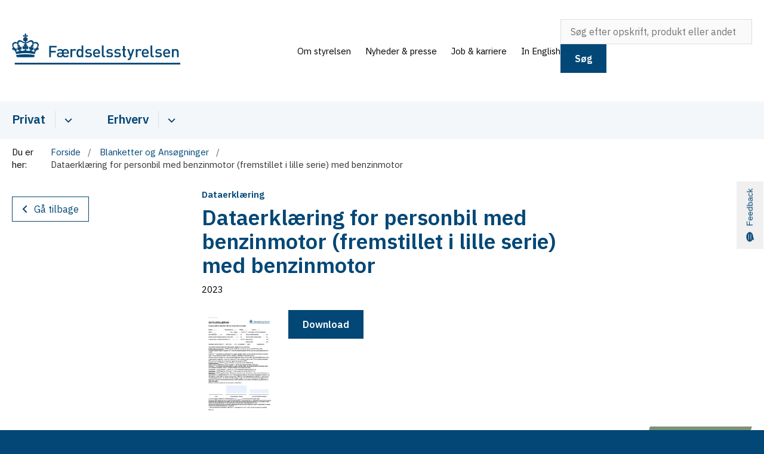

--- FILE ---
content_type: text/html; charset=utf-8
request_url: https://www.fstyr.dk/blanketter-og-ansoegninger/dataerklaering-for-personbil-med-benzinmotor-fremstillet-i-lille-serie-med-benzinmotor
body_size: 6146
content:

<!DOCTYPE html>
<html lang="da">
<head id="Head1"><title>
Dataerklæring for personbil med benzinmotor (fremstillet i lille serie) med benzinmotor
</title><meta charset="utf-8" /><meta name="viewport" content="width=device-width, initial-scale=1.0" /><meta http-equiv="X-UA-Compatible" content="IE=edge" /><meta name="documentReference" content="17421">
<meta property="og:title" content="Dataerklæring for personbil med benzinmotor (fremstillet i lille serie) med benzinmotor">
<meta property="twitter:title" content="Dataerklæring for personbil med benzinmotor (fremstillet i lille serie) med benzinmotor">
<meta property="og:image" content="https://www.fstyr.dk/Media/638342931819840063/Dataerkl%C3%A6ring%20for%20personbil%20fremstillet%20i%20lille%20serie%20med%20benzinmotor.jpeg?width=1200&height=630&format=jpeg&mode=crop">
<meta property="og:image:width" content="1200">
<meta property="og:image:height" content="630">
<meta property="twitter:image" content="https://www.fstyr.dk/Media/638342931819840063/Dataerkl%C3%A6ring%20for%20personbil%20fremstillet%20i%20lille%20serie%20med%20benzinmotor.jpeg?width=1200&height=630&format=jpeg&mode=crop">
<meta property="og:url" content="https://www.fstyr.dk/blanketter-og-ansoegninger/dataerklaering-for-personbil-med-benzinmotor-fremstillet-i-lille-serie-med-benzinmotor">
<meta property="twitter:card" content="summary">
<link href="/Assets/GoBasic/Plugins/Release/h01.gobasic.plugins.css?t=211120251105" rel="stylesheet">
<link href="/Themes/FSTYR/Release/h03.theme.min.css?t=211120251105" rel="stylesheet">
<script type="text/javascript" src="/Assets/GoBasic/Plugins/Release/h01.gobasic.plugins.min.js?t=211120251105"></script>
<style type="text/css">.logo img{ max-width: 282px;}@media (max-width: 1023px){.logo img{ max-width: 240px;}}</style><script async src="https://siteimproveanalytics.com/js/siteanalyze_6146215.js"></script>
<script id="CookieConsent" src="https://policy.app.cookieinformation.com/uc.js"
    data-culture="DA" data-gcm-version="2.0" type="text/javascript"></script>
<link rel="stylesheet" type="text/css" href="https://customer.cludo.com/templates/3391/14485/dist/styles/cludo-search-results.css"><link rel="shortcut icon" href="/Media/638052163806056391/F%c3%a6rdselsstyrelsen_Logo__favicon.png" /><link rel="icon" sizes="32x32" type="image/png" href="/Media/638052163806056391/F%c3%a6rdselsstyrelsen_Logo__favicon.png?width=32&amp;height=32" /><link rel="icon" sizes="16x16" type="image/png" href="/Media/638052163806056391/F%c3%a6rdselsstyrelsen_Logo__favicon.png?width=16&amp;height=16" /><link rel="icon" sizes="128x128" type="image/png" href="/Media/638052163806056391/F%c3%a6rdselsstyrelsen_Logo__favicon.png?width=128&amp;height=128" /><link rel="icon" sizes="196x196" type="image/png" href="/Media/638052163806056391/F%c3%a6rdselsstyrelsen_Logo__favicon.png?width=196&amp;height=196" /><link rel="apple-touch-icon" sizes="180x180" href="/Media/638052163806056391/F%c3%a6rdselsstyrelsen_Logo__favicon.png?width=180&amp;height=180" /><link rel="apple-touch-icon" sizes="152x152" href="/Media/638052163806056391/F%c3%a6rdselsstyrelsen_Logo__favicon.png?width=152&amp;height=152" /><link rel="apple-touch-icon" sizes="167x167" href="/Media/638052163806056391/F%c3%a6rdselsstyrelsen_Logo__favicon.png?width=167&amp;height=167" /><link rel="canonical" href="https://www.fstyr.dk/blanketter-og-ansoegninger/dataerklaering-for-personbil-med-benzinmotor-fremstillet-i-lille-serie-med-benzinmotor" />
    <script >
        var application = {};
        application.script = {
            scripts: [],
            register: function (name, config, id) {
                this.scripts.push({
                    name: name,
                    scope: {
                        config: config,
                        element: $('#' + id)
                    }
                });
            }
        }
    </script>
</head>
<body id="body" class="publication-page">
    <form method="post" action="./dataerklaering-for-personbil-med-benzinmotor-fremstillet-i-lille-serie-med-benzinmotor" id="form1">
<div class="aspNetHidden">
<input type="hidden" name="__VIEWSTATE" id="__VIEWSTATE" value="ehJ+8wdLJ48jvwPtY2nXhWQpdBbgh4SanrtV7PAu6pJzoCfFLik7z485eRxPcnm+mMRzU8t+M9z7ezBjGBcr3Q==" />
</div>

<div class="aspNetHidden">

	<input type="hidden" name="__VIEWSTATEGENERATOR" id="__VIEWSTATEGENERATOR" value="9D456832" />
</div>

        <input type="hidden" value=""
            name="devicePixelRatio" id="devicePixelRatio" />
        <script >
            $(document).ready(function () {
                $("#devicePixelRatio").val(window.devicePixelRatio);
            });
        </script>
        <div id="wrapper" class="wrapper">
	
        

        <header class="header">
            <a id="skip" href="#content-main">Spring hovednavigationen over</a>
            
            <div class="header-container">
                
                <div class="logo">
                    <div>
                        <a aria-label="Gå til forsiden af Færdselsstyrelsen.dk" href="/"><img src="/Media/638043633414988744/fs-logo.png" data-decorative="true" alt="" /></a>
                    </div>
                </div>
                
                        <div class="services">
<div class="service-menu">

                    
                        <nav id="services_ctl01_serviceMenu_ctrl" aria-label="Service Menu" class="service">
<div>
<ul>
<li class="service-link collapsed"><a href="/om-styrelsen" data-id="7775"><span>Om styrelsen</span></a><a tabindex="0" role="button" aria-label="Vis underpunkter" class="toggler"></a></li><li class="service-link collapsed"><a href="/nyheder-and-presse" data-id="16486"><span>Nyheder &amp; presse</span></a><a tabindex="0" role="button" aria-label="Vis underpunkter" class="toggler"></a></li><li class="service-link"><a href="/job-and-karriere" data-id="7777"><span>Job &amp; karriere</span></a></li><li class="service-link collapsed"><a href="https://www.danishroadtrafficauthority.dk/" data-id="7586"><span>In English</span></a><a tabindex="0" role="button" aria-label="Vis underpunkter" class="toggler"></a></li>
</ul>
</div>
</nav>
                        
                        <nav aria-label="Mobil Menu" class="mobile tree-nav">
<div class="nav-toggle">
<a href="#mobile-menu" aria-expanded="false" aria-label="Åben hovednavigationen" class="dropdown-toggle no-smoothscroll"><span aria-hidden="true" class="title">menu</span><span class="button"></span></a>
</div><div id="mobile-menu" class="dropdown">
<ul>
<li class="collapsed"><a href="/nyheder-and-presse" data-id="16486"><span>Nyheder &amp; presse</span></a><a tabindex="0" role="button" aria-label="Vis underpunkter" class="toggler"></a></li><li class="collapsed"><a href="/privat" data-id="7581"><span>Privat</span></a><a tabindex="0" role="button" aria-label="Vis underpunkter" class="toggler"></a></li><li class="collapsed"><a href="/erhverv" data-id="7582"><span>Erhverv</span></a><a tabindex="0" role="button" aria-label="Vis underpunkter" class="toggler"></a></li><li class="collapsed"><a href="/tilmeld-dig-nyhedsmail" data-id="13151"><span>Tilmeld dig nyhedsmail</span></a><a tabindex="0" role="button" aria-label="Vis underpunkter" class="toggler"></a></li><li><a href="/publikationer" data-id="8614" target="_blank"><span>Publikationer</span></a></li><li class="active"><a href="/blanketter-og-ansoegninger" data-id="8616" aria-current="true" target="_blank"><span>Blanketter og Ans&#248;gninger</span></a></li><li><a href="/love-og-regler" data-id="8618"><span>Regler og Love</span></a></li><li class="collapsed"><a href="/nyheder" data-id="6913" target="_blank"><span>Nyheder</span></a><a tabindex="0" role="button" aria-label="Vis underpunkter" target="_blank" class="toggler"></a></li><li><a href="/udbud-af-kurser" data-id="17144"><span>Udbud af kurser</span></a></li><li><a href="/afholdelse-af-kurser-og-webinarer" data-id="11428"><span>Afholdelse af kurser og Webinarer</span></a></li><li><a href="/pressemeddelelser" data-id="16516"><span>Pressemeddelelser</span></a></li><li class="collapsed"><a href="/serviceinformation" data-id="8715"><span>Serviceinformation</span></a><a tabindex="0" role="button" aria-label="Vis underpunkter" class="toggler"></a></li><li><a href="/testside" data-id="25958"><span>testside</span></a></li>
</ul>
</div>
</nav>
                    </div></div>
                
                
    

            </div>
            <nav aria-label="Hovedmenu" class="main">
<div class="bg">
<div class="cnt">
<div class="nav-toggle">
<a href="#mobile-menu" aria-expanded="false" aria-label="Åben hovednavigationen" class="dropdown-toggle no-smoothscroll"><span class="title">menu</span><span class="button"></span></a>
</div><ul id="main-menu" class="dropdown">
<li class="dropdown mega-dropdown"><a target="_self" href="/privat">Privat</a><a href="#mainNavigation_ctl00_menuItem01" aria-label="Privat - flere links" class="dropdown-toggle no-smoothscroll"></a><div id="mainNavigation_ctl00_menuItem01">
<div class="row"><div class="span-12"><div id="gb_mainNavigation_ctl01_ctl01" class="module inner-grid">
	<div class="container"><div class="row"><div class="span-3"><div id="gb_mainNavigation_ctl01_ctl02_ctl01" class="module link-list card">
	<div class="text">
<h2 class="heading">
<a target="_self" href="/privat/koerekort">Kørekort</a>
</h2><ul class="items">
<li class="item"><a target="_self" href="/privat/koerekort/dit-foerste-koerekort/koerekort-til-17-aarige">K&#248;rekort til 17-&#229;rige</a></li><li class="item"><a target="_self" href="/privat/koerekort/frakendelse-og-generhvervelse-">Frakendelse og generhvervelse </a></li><li class="item"><a target="_self" href="/privat/koerekort/koerekort-og-udland">K&#248;rekort og udland</a></li><li class="item"><a target="_self" href="/privat/koerekort/fornyelse-og-erstatning">Fornyelse og erstatning</a></li>
</ul>
</div>
</div></div><div class="span-3"><div id="gb_mainNavigation_ctl01_ctl02_ctl02" class="module link-list card">
	<div class="text">
<h2 class="heading">
<a target="_self" href="/privat/syn">Syn</a>
</h2><ul class="items">
<li class="item"><a target="_self" href="/privat/syn/periodisk-syn">Periodisk syn</a></li><li class="item"><a target="_self" href="/privat/syn/udsaettelse-af-synsfristen">Uds&#230;ttelse af synsfristen</a></li><li class="item"><a target="_self" href="/privat/syn/find-synshal">Find synshal</a></li>
</ul>
</div>
</div></div><div class="span-3"><div id="gb_mainNavigation_ctl01_ctl02_ctl03" class="module link-list card">
	<div class="text">
<h2 class="heading">
<a target="_self" href="/privat/krav-til-koeretoejer">Krav til køretøjer</a>
</h2><ul class="items">
<li class="item"><a target="_self" href="/privat/krav-til-koeretoejer/find-typegodkendelse">Find typegodkendelse</a></li><li class="item"><a target="_self" href="/privat/krav-til-koeretoejer/dataerklaeringer">Dataerkl&#230;ringer</a></li><li class="item"><a target="_self" href="/privat/krav-til-koeretoejer/tempo-100">Tempo 100</a></li><li class="item"><a target="_self" href="/privat/krav-til-koeretoejer/cykler">Cykler og elcykler</a></li><li class="item"><a target="_self" href="/privat/krav-til-koeretoejer/forsoegsordninger">Fors&#248;gsordninger</a></li>
</ul>
</div>
</div></div><div class="span-3"><div id="gb_mainNavigation_ctl01_ctl02_ctl04" class="module link-list card">
	<div class="text">
<h2 class="heading">
<a target="_self" href="/privat/miljoe-og-drivmidler">Miljø og drivmidler</a>
</h2><ul class="items">
<li class="item"><a target="_self" href="/privat/miljoe-og-drivmidler/bilsammenligner">Bilsammenligner</a></li><li class="item"><a target="_self" href="/privat/miljoe-og-drivmidler/hvor-langt-paa-literen">Hvor langt p&#229; literen</a></li><li class="item"><a target="_self" href="/privat/syn/chiptuning">Chiptuning</a></li>
</ul>
</div>
</div></div></div></div><div class="container"><div class="row"><div class="span-3"><div id="gb_mainNavigation_ctl01_ctl02_ctl05" class="module link-list card">
	<div class="text">
<h2 class="heading">
<a target="_self" href="/privat/rettigheder-og-klagemuligheder">Klagemuligheder</a>
</h2><ul class="items">
<li class="item"><a target="_self" href="/privat/rettigheder-og-klagemuligheder/taxikunde">Taxikunde</a></li><li class="item"><a target="_self" href="/privat/rettigheder-og-klagemuligheder/klager-du-over-syn">Syn</a></li><li class="item"><a target="_self" href="/privat/rettigheder-og-klagemuligheder/buspassager">Buspassagerer</a></li><li class="item"><a target="_self" href="/privat/rettigheder-og-klagemuligheder/klager-om-koerekort">K&#248;rekort</a></li>
</ul>
</div>
</div></div><div class="span-3"><div id="gb_mainNavigation_ctl01_ctl02_ctl06" class="module link-list card">
	<div class="text">
<h2 class="heading">
<a target="_self" href="/privat/chauffoeruddannelser">Uddannelse</a>
</h2><ul class="items">
<li class="item"><a target="_self" href="/privat/chauffoeruddannelser/uddannelser-i-godskoersel">Gods</a></li><li class="item"><a target="_self" href="/privat/chauffoeruddannelser/uddannelser-i-buskoersel">Bus</a></li><li class="item"><a target="_self" href="/privat/chauffoeruddannelser/taxi-kvalifikationsuddannelsen">Taxi</a></li><li class="item"><a target="_self" href="/privat/chauffoeruddannelser/varebilsuddannelser">Varebil</a></li>
</ul>
</div>
</div></div></div></div>
</div></div></div><div class="row"><div id="gb_mainNavigation_ctl01_ctl03" class="module inner-grid bg-color-c padding-zero">
	<div class="container"><div class="row"><div class="span-12"><div id="gb_mainNavigation_ctl01_ctl04_ctl01" class="module multi-box align-center card">
	<div class="text">
<div class="rich-text">
<p><a href="/privat" data-externalcookie="false" data-cookiewarning="V&aelig;r opm&aelig;rksom p&aring; at dette er et eksternt link. Hvis du g&aring;r videre, kan siden s&aelig;tte en eller flere cookies." class="btn" data-type="internal" data-id="7581">G&aring; til Privat</a></p>
</div>
</div>
</div></div></div></div>
</div></div></div></li><li class="dropdown mega-dropdown"><a target="_self" href="/erhverv">Erhverv</a><a href="#mainNavigation_ctl00_menuItem02" aria-label="Erhverv - flere links" class="dropdown-toggle no-smoothscroll"></a><div id="mainNavigation_ctl00_menuItem02">
<div class="row"><div class="span-12"><div id="gb_mainNavigation_ctl02_ctl01" class="module inner-grid">
	<div class="container"><div class="row"><div class="span-3"><div id="gb_mainNavigation_ctl02_ctl02_ctl01" class="module link-list card">
	<div class="media">
<a aria-label="Kørelærer og køreskoler" target="_self" href="/erhverv/koereskoler-og-koerelaerere"><i aria-label="Kørelærer og køreskoler" aria-hidden="true" class="fa-chalkboard-teacher"></i></a>
</div><div class="text">
<h2 class="heading">
<a target="_self" href="/erhverv/koereskoler-og-koerelaerere">Kørelærer og køreskoler</a>
</h2><ul class="items">
<li class="item"><a target="_self" href="/erhverv/koereskoler-og-koerelaerere/frigivelse-og-afholdelse-af-proever">Frigivelse af k&#248;repr&#248;ver</a></li><li class="item"><a target="_self" href="/erhverv/koereskoler-og-koerelaerere/koerelaereruddannelsen">K&#248;rel&#230;reruddannelsen</a></li><li class="item"><a target="_self" href="/erhverv/koereskoler-og-koerelaerere/regler-og-retningslinjer">Regler og retningslinjer</a></li>
</ul>
</div>
</div></div><div class="span-3"><div id="gb_mainNavigation_ctl02_ctl02_ctl02" class="module link-list card">
	<div class="media">
<a aria-label="Bus" target="_self" href="/erhverv/bus"><i aria-label="Bus" aria-hidden="true" class="fa-bus-simple"></i></a>
</div><div class="text">
<h2 class="heading">
<a target="_self" href="/erhverv/bus">Bus</a>
</h2><ul class="items">
<li class="item"><a target="_self" href="/erhverv/bus/international-buskoersel">International busk&#248;rsel</a></li><li class="item"><a target="_self" href="/erhverv/gods-bus-og-varebil/takograf">Takograf</a></li><li class="item"><a target="_self" href="/erhverv/gods-bus-og-varebil/koere-og-hviletid">K&#248;re-hviletid</a></li><li class="item"><a target="_self" href="/erhverv/gods-bus-og-varebil/uddannelser-i-bus-og-godskoersel">Uddannelser i bus- og godk&#248;rsel</a></li>
</ul>
</div>
</div></div><div class="span-3"><div id="gb_mainNavigation_ctl02_ctl02_ctl03" class="module link-list card">
	<div class="media">
<a aria-label="Særlige ordninger" target="_self" href="/erhverv/saerlige-ordninger"><i aria-label="Særlige ordninger" aria-hidden="true" class="fa-blinds-open"></i></a>
</div><div class="text">
<h2 class="heading">
<a target="_self" href="/erhverv/saerlige-ordninger">Særlige ordninger</a>
</h2><ul class="items">
<li class="item"><a target="_self" href>Restk&#248;ret&#248;jer</a></li><li class="item"><a target="_self" href="/erhverv/saerlige-ordninger/deltag-i-forsoegsordning">Deltag i fors&#248;gsordning</a></li><li class="item"><a target="_self" href="/erhverv/saerlige-ordninger/eksamenskoersel">Eksamensk&#248;rsel</a></li><li class="item"><a target="_self" href="/erhverv/saerlige-ordninger/udrykningskoersel">Udrykningsk&#248;rsel</a></li>
</ul>
</div>
</div></div><div class="span-3"><div id="gb_mainNavigation_ctl02_ctl02_ctl04" class="module link-list card">
	<div class="media">
<a aria-label="Taxi" target="_self" href="/erhverv/taxi"><i aria-label="Taxi" aria-hidden="true" class="fa-taxi"></i></a>
</div><div class="text">
<h2 class="heading">
<a target="_self" href="/erhverv/taxi">Taxi</a>
</h2><ul class="items">
<li class="item"><a target="_self" href="/erhverv/taxi/taxivognmaend">Taxivognm&#230;nd</a></li><li class="item"><a target="_self" href="/erhverv/taxi/taxichauffoerer">Taxichauff&#248;rer</a></li><li class="item"><a target="_self" href="/erhverv/taxi/koerselskontorer">K&#248;rselskontorer</a></li><li class="item"><a target="_self" href="/erhverv/taxi/uddannelse-som-taxichauffoer">Uddannelse som taxichauff&#248;r</a></li>
</ul>
</div>
</div></div></div></div><div class="container"><div class="row"><div class="span-3"><div id="gb_mainNavigation_ctl02_ctl02_ctl05" class="module link-list card">
	<div class="media">
<a aria-label="Gods" target="_self" href="/erhverv/gods"><i aria-label="Gods" aria-hidden="true" class="fa-truck-moving"></i></a>
</div><div class="text">
<h2 class="heading">
<a target="_self" href="/erhverv/gods">Gods</a>
</h2><ul class="items">
<li class="item"><a target="_self" href="/erhverv/gods-bus-og-varebil/koere-og-hviletid">K&#248;re- og hviletid</a></li><li class="item"><a target="_self" href="/erhverv/gods-bus-og-varebil/uddannelser-i-bus-og-godskoersel">Uddannelser i bus- og godk&#248;rsel</a></li><li class="item"><a target="_self" href="/erhverv/gods/international-godskoersel">International godsk&#248;rsel</a></li>
</ul>
</div>
</div></div><div class="span-3"><div id="gb_mainNavigation_ctl02_ctl02_ctl06" class="module link-list card">
	<div class="media">
<a aria-label="Varebil" target="_self" href="/erhverv/varebil"><i aria-label="Varebil" aria-hidden="true" class="fa-truck"></i></a>
</div><div class="text">
<h2 class="heading">
<a target="_self" href="/erhverv/varebil">Varebil</a>
</h2><ul class="items">
<li class="item"><a target="_self" href="/erhverv/varebil/national-varebilskoersel">National varebilsk&#248;rsel</a></li><li class="item"><a target="_self" href="/erhverv/varebil/international-varebilskoersel">International varebilsk&#248;rsel</a></li><li class="item"><a target="_self" href="/erhverv/varebil/varebil-uddannelser">Varebilsuddannelser</a></li><li class="item"><a target="_self" href="/erhverv/varebil/loenvilkaar-for-chauffoerer">L&#248;n- og arbejdsvilk&#229;r for chauff&#248;rer</a></li>
</ul>
</div>
</div></div><div class="span-3"><div id="gb_mainNavigation_ctl02_ctl02_ctl07" class="module link-list card">
	<div class="media">
<a aria-label="Uddannelse" target="_self" href="/privat/chauffoeruddannelser"><i aria-label="Uddannelse" aria-hidden="true" class="fa-users-class"></i></a>
</div><div class="text">
<h2 class="heading">
<a target="_self" href="/privat/chauffoeruddannelser">Uddannelse</a>
</h2><ul class="items">
<li class="item"><a target="_self" href="/erhverv/godkendelse-af-uddannelsessted">Godkendelse af uddannelsessted</a></li><li class="item"><a target="_self" href="/privat/chauffoeruddannelser/taxi-kvalifikationsuddannelsen">Taxi-kvalifikationsuddannelsen</a></li><li class="item"><a target="_self" href="/erhverv/varebil/varebil-uddannelser">Varebilsuddannelser</a></li><li class="item"><a target="_self" href="/erhverv/koereskoler-og-koerelaerere/koerelaereruddannelsen">K&#248;rel&#230;reruddannelsen</a></li><li class="item"><a target="_self" href="/erhverv/gods-bus-og-varebil/uddannelser-i-bus-og-godskoersel">Gods- og busuddannelser</a></li>
</ul>
</div>
</div></div><div class="span-3"><div id="gb_mainNavigation_ctl02_ctl02_ctl08" class="module link-list card">
	<div class="media">
<a aria-label="Syn og kontrol" target="_self" href="/erhverv/syn-og-kontrol"><i aria-label="Syn og kontrol" aria-hidden="true" class="fa-list-check"></i></a>
</div><div class="text">
<h2 class="heading">
<a target="_self" href="/erhverv/syn-og-kontrol">Syn og kontrol</a>
</h2><ul class="items">
<li class="item"><a target="_self" href="/erhverv/syn-og-kontrol">For synsvirksomheder</a></li><li class="item"><a target="_self" href="/erhverv/syn-og-kontrol/vejsidesyn">Vejsidesyn</a></li><li class="item"><a target="_self" href="/erhverv/syn-og-kontrol/statistik-for-syn">Statistik for syn</a></li><li class="item"><a target="_self" href="/erhverv/syn-og-kontrol/partikelfiltre-til-tunge-koeretoejer">Partikelfiltre til tunge k&#248;ret&#248;jer</a></li>
</ul>
</div>
</div></div></div></div>
</div></div></div><div class="row"><div id="gb_mainNavigation_ctl02_ctl03" class="module inner-grid bg-color-c padding-zero">
	<div class="container"><div class="row"><div class="span-12"><div id="gb_mainNavigation_ctl02_ctl04_ctl01" class="module multi-box align-center card">
	<div class="text">
<div class="rich-text">
<p><a href="/erhverv" data-externalcookie="false" data-cookiewarning="V&aelig;r opm&aelig;rksom p&aring; at dette er et eksternt link. Hvis du g&aring;r videre, kan siden s&aelig;tte en eller flere cookies." class="btn" data-type="internal" data-id="7582">G&aring; til Erhverv</a></p>
</div>
</div>
</div></div></div></div>
</div></div></div></li></ul></div></div></nav>
        </header>
        <div role="main">
            
            
    
    
<div class="tool-section">
    <div>
        <nav id="ContentPlaceHolderDefault_toolSection_breadcrumb_ctrl" aria-label="Brødkrumme" class="breadcrumb">
<div>
<span class="breadcrumb-label">Du er her:</span>
<ul itemscope="" itemtype="https://schema.org/BreadcrumbList">
<li itemscope="" itemtype="https://schema.org/ListItem" itemprop="itemListElement"><a itemscope="" itemid="https://www.fstyr.dk/" itemtype="https://schema.org/Thing" itemprop="item" href="https://www.fstyr.dk/"><span itemprop="name">Forside</span></a><meta itemprop="position" content="2" /></li>
<li itemscope="" itemtype="https://schema.org/ListItem" itemprop="itemListElement"><a itemscope="" itemid="https://www.fstyr.dk/blanketter-og-ansoegninger" itemtype="https://schema.org/Thing" itemprop="item" href="https://www.fstyr.dk/blanketter-og-ansoegninger"><span itemprop="name">Blanketter og Ans&#248;gninger</span></a><meta itemprop="position" content="3" /></li>
<li itemscope="" itemtype="https://schema.org/ListItem" itemprop="itemListElement" class="active"><span itemprop="name">Dataerkl&#230;ring for personbil med benzinmotor (fremstillet i lille serie) med benzinmotor</span><meta itemprop="position" content="4" /></li>
</ul>
</div>
</nav>
        
    </div>
</div>

    <div name="content" id="content-main"></div>
    <div class="sectionB">
        <div class="container">
            <div class="row">
                <div class="span-3">
                    <nav id="ContentPlaceHolderDefault_leftMenu_ctrl" aria-label="Venstre menu" class="sub-tree tree-nav">
<button type="button" class="left-menu-back">G&#229; tilbage</button><script>application.script.register('leftnavigation',{"options": {"translations": {"mobileSubMenuTitle": "Undermenu"}}},'ContentPlaceHolderDefault_leftMenu_ctrl');</script>
</nav>
                </div>
                <div class="span-9">
                    
                    <div class="row">
                        <div class="span-6 plh-main">
                            
    <div class="publication-page">
<span class="pre-heading">Dataerkl&#230;ring</span><h1 class="heading">
Dataerkl&#230;ring for personbil med benzinmotor (fremstillet i lille serie) med benzinmotor
</h1><span class="date">2023</span><div class="media">
<picture>
<source media="(max-width: 480px)" srcset="/Media/638342931819840063/Dataerkl%c3%a6ring%20for%20personbil%20fremstillet%20i%20lille%20serie%20med%20benzinmotor.jpeg?width=480"><source media="(max-width: 678px)" srcset="/Media/638342931819840063/Dataerkl%c3%a6ring%20for%20personbil%20fremstillet%20i%20lille%20serie%20med%20benzinmotor.jpeg?width=595"><source media="(max-width: 768px)" srcset="/Media/638342931819840063/Dataerkl%c3%a6ring%20for%20personbil%20fremstillet%20i%20lille%20serie%20med%20benzinmotor.jpeg?width=595"><img loading="lazy" src="/Media/638342931819840063/Dataerkl%c3%a6ring%20for%20personbil%20fremstillet%20i%20lille%20serie%20med%20benzinmotor.jpeg" alt="" />
</picture>
</div><div class="text">

</div><div class="group">
<a target="_blank" href="/Media/638342932329527757/Dataerkl%c3%a6ring%20for%20personbil%20fremstillet%20i%20lille%20serie%20med%20benzinmotor.docx" class="btn"><span>Download</span></a>
</div>
</div>

                            
                            
                            
                        </div>
                        <div class="span-3 plh-right">
                            
                            
                        </div>
                    </div>
                </div>
            </div>
        </div>
    </div>
    

            
        </div>
        </div>
        <footer aria-label="Bund">
            
            <div id="gb_footerGrid_ctl01" class="module inner-grid bg-color-a">
	<div class="container"><div class="row"><div class="span-3"><div id="gb_footerGrid_ctl02_ctl01" class="module multi-box card">
	<div class="text">
<h2 class="heading">
<a target="_self" href="/kontakt">Kontakt</a>
</h2>
</div>
</div></div><div class="span-3"><div id="gb_footerGrid_ctl02_ctl02" class="module multi-box hide-in-mobile card">
	<div class="text">
<h2 class="heading">
&#197;bningstider
</h2>
</div>
</div></div><div class="span-3"><div id="gb_footerGrid_ctl02_ctl03" class="module multi-box hide-in-mobile card">
	<div class="text">
<h2 class="heading">
Information
</h2>
</div>
</div></div><div class="span-3"><div id="gb_footerGrid_ctl02_ctl04" class="module multi-box hide-in-mobile card">
	<div class="text">
<h2 class="heading">
Find
</h2>
</div>
</div></div></div></div><div class="container"><div class="row"><div class="span-3"><div id="gb_footerGrid_ctl02_ctl05" class="module multi-box card">
	<div class="text">
<div class="rich-text">
<p>F&aelig;rdselsstyrelsen<strong><br /></strong><span>Sorsigvej 35<br />6760 Ribe<br /><br />Tlf.: 7221 8899</span></p>
<p><a href="/erhverv/gods-bus-og-varebil/takograf/ansoeg-om-takografkort-mv#ekspeditionskontorer" class="link-arrow" data-type="internal" data-id="8007">Se adresser for takografkontorer</a></p>
</div>
</div>
</div></div><div class="span-3"><div id="gb_footerGrid_ctl02_ctl06" class="module multi-box card">
	<div class="text">
<div class="rich-text">
<p><a href="/kontakt" data-type="internal" data-id="7778">Se &aring;bningstider</a></p>
</div>
</div>
</div></div><div class="span-3"><div id="gb_footerGrid_ctl02_ctl07" class="module link-list card">
	<div class="text">
<ul class="items">
<li class="item"><a target="_self" title="EAN-nummer" href="/om-styrelsen/oekonomi-og-fakturering">&#216;konomi og fakturering</a></li><li class="item"><a target="_self" href="/om-styrelsen/privatlivspolitik">Privatlivspolitk</a></li><li class="item"><a target="_self" href="/om-styrelsen/privatlivspolitik/tilgaengelighedserklaering">Tilg&#230;ngelighedserkl&#230;ring</a></li><li class="item"><a target="_self" href="/om-styrelsen/whistleblowerordning">Whistleblowerordning</a></li><li class="item"><a target="_self" href="/tilmeld-dig-nyhedsmail">Tilmeld nyhedsmail</a></li>
</ul>
</div>
</div></div><div class="span-3"><div id="gb_footerGrid_ctl02_ctl08" class="module link-list card">
	<div class="text">
<ul class="items">
<li class="item"><a target="_self" href="/kontakt">Kontakt F&#230;rdselsstyrelsen</a></li><li class="item"><a target="_self" href="/blanketter-og-ansoegninger">Blanketter og ans&#248;gninger</a></li><li class="item"><a target="_self" href="/love-og-regler">Regler og love</a></li><li class="item"><a target="_self" href="/publikationer">Publikationer</a></li><li class="item"><a target="_self" href="/nyheder">Nyheder</a></li>
</ul>
</div>
</div></div></div></div>
</div><div id="gb_footerGrid_ctl03" class="module inner-grid bg-color-d padding-zero">
	<div class="container"><div class="row"><div class="span-9"><div id="gb_footerGrid_ctl04_ctl01" class="module multi-box card">
	<div class="text">
<div class="rich-text">
<p>&copy; F&aelig;rdselsstyrelsen 2023</p>
</div>
</div>
</div></div></div></div>
</div><div class="container"><div class="row"><div class="span-12"><div id="gb_footerGrid_ctl05" class="module inner-grid">
	<div class="container"><div class="row"><div class="span-3"><div id="gb_footerGrid_ctl06_ctl01" class="module code">
	<!-- script begin --><script data-cid="3391" src="https://customer.cludo.com/scripts/bundles/experiences/manager.js" id="cludo-experience-manager" defer></script><!-- script end -->
</div></div><div class="span-3"><div id="gb_footerGrid_ctl06_ctl02" class="module code">
	<!-- script begin --><script>
    window.cludo_engineId = 14485;
    window.cludo_language ="da"; //Change this to reflect the language of the site
    window.cludo_searchUrl ="/find"; //Search URL - change this to reflect the actual search URL
    window.cludo_searchInputSelectors = ["#cludo-search-input", "#cludo-search-form", "#cludo-header-form"]; //Array of CSS selectors for input fields that should trigger search
</script>
<script src="https://customer.cludo.com/scripts/bundles/search-script.min.js" defer type="text/javascript"></script>
<script src="https://customer.cludo.com/templates/3391/14485/dist/js/cludo-search-results.js" defer type="text/javascript" onload="">
</script><!-- script end -->
</div></div><div class="span-3"><div id="gb_footerGrid_ctl06_ctl03" class="module code">
	<!-- script begin --><div id="cludo-header-form" class="cludo-header-form">  <input  class="cludo-header-form__input"  id="searchInput"  title="Søg"  name="searchrequest"  type="search"  autocomplete="off"  placeholder="Søg efter opskrift, produkt eller andet"  aria-autocomplete="list"  aria-haspopup="true"  />  <!-- Custom toggle/search button (NOT a submit button) -->  <button  type="button"  aria-label="Toggle search"  class="cludo-header-form__button btn btn-default"  id="customSearchButton"  >  <span class="cludo-hidden" aria-hidden="true">Søg</span>  </button>  <!-- Hidden Cludo-linked submit button -->  <button  type="submit"  id="cludoSubmitButton"  style="display: none;"  aria-hidden="true"  >  <span class="cludo-hidden" aria-hidden="true">Søg</span>  </button>  </div>
<script>
var cludoSearchForm = $("footer #cludo-header-form");
$(cludoSearchForm).detach().insertAfter("nav.service");
</script><!-- script end -->
</div></div></div></div>
</div></div></div></div>
            
        </footer>
        
        <script type="text/javascript" src="/Assets/GoBasic/Plugins/Release/b01.gobasic.plugins.min.js?t=211120251105"></script>
<script type="text/javascript" src="/Assets/GoBasic/Applications/Release/b02.gobasic.applications.min.js?t=211120251105"></script>
<script type="text/javascript">
    if (application.initialization) application.initialization.init();
    if (application.navigation) application.navigation.init();
    if (application.breadcrumb) application.breadcrumb.init({});
    if (application.finalization) application.finalization.init();
</script>

        <script >
            for (var s = 0; s < application.script.scripts.length; s++) {
                var script = application.script.scripts[s];
                var app = application[script.name];
                if (app)
                    app.init(script.scope);
            }
        </script>
    </form>

    
</body>
</html>


--- FILE ---
content_type: image/svg+xml
request_url: https://www.fstyr.dk/Themes/FSTYR/gfx/gfx-breadcrumb.svg
body_size: 2786
content:
<?xml version="1.0" encoding="UTF-8"?>
<svg width="869px" height="50px" viewBox="0 0 869 50" version="1.1" xmlns="http://www.w3.org/2000/svg" xmlns:xlink="http://www.w3.org/1999/xlink">
    <title>Group 4</title>
    <defs>
        <polygon id="path-1" points="15 0 442 0 427 50 6.59403088e-14 50"></polygon>
        <polygon id="path-3" points="15 0 442 0 427 50 6.59403088e-14 50"></polygon>
    </defs>
    <g id="Page-1" stroke="none" stroke-width="1" fill="none" fill-rule="evenodd">
        <g id="Group-4">
            <g id="Skråfladder-Copy-8">
                <mask id="mask-2" fill="white">
                    <use xlink:href="#path-1"></use>
                </mask>
                <g id="Mask"></g>
                <g id="Skråfladder" mask="url(#mask-2)" stroke="#99A7B1" stroke-linecap="square">
                    <g transform="translate(-72.290368, -23.290368)">
                        <line x1="48.7903679" y1="-19.2096321" x2="48.7903679" y2="116.790368" id="Line-3" transform="translate(48.790368, 48.790368) rotate(-45.000000) translate(-48.790368, -48.790368) "></line>
                        <line x1="496.790368" y1="-19.2096321" x2="496.790368" y2="116.790368" id="Line-3-Copy-57" transform="translate(496.790368, 48.790368) rotate(-45.000000) translate(-496.790368, -48.790368) "></line>
                        <line x1="272.790368" y1="-19.2096321" x2="272.790368" y2="116.790368" id="Line-3-Copy-25" transform="translate(272.790368, 48.790368) rotate(-45.000000) translate(-272.790368, -48.790368) "></line>
                        <line x1="720.790368" y1="-19.2096321" x2="720.790368" y2="116.790368" id="Line-3-Copy-58" transform="translate(720.790368, 48.790368) rotate(-45.000000) translate(-720.790368, -48.790368) "></line>
                        <line x1="160.790368" y1="-19.2096321" x2="160.790368" y2="116.790368" id="Line-3-Copy-9" transform="translate(160.790368, 48.790368) rotate(-45.000000) translate(-160.790368, -48.790368) "></line>
                        <line x1="608.790368" y1="-19.2096321" x2="608.790368" y2="116.790368" id="Line-3-Copy-59" transform="translate(608.790368, 48.790368) rotate(-45.000000) translate(-608.790368, -48.790368) "></line>
                        <line x1="384.790368" y1="-19.2096321" x2="384.790368" y2="116.790368" id="Line-3-Copy-26" transform="translate(384.790368, 48.790368) rotate(-45.000000) translate(-384.790368, -48.790368) "></line>
                        <line x1="832.790368" y1="-19.2096321" x2="832.790368" y2="116.790368" id="Line-3-Copy-60" transform="translate(832.790368, 48.790368) rotate(-45.000000) translate(-832.790368, -48.790368) "></line>
                        <line x1="104.790368" y1="-19.2096321" x2="104.790368" y2="116.790368" id="Line-3-Copy" transform="translate(104.790368, 48.790368) rotate(-45.000000) translate(-104.790368, -48.790368) "></line>
                        <line x1="552.790368" y1="-19.2096321" x2="552.790368" y2="116.790368" id="Line-3-Copy-61" transform="translate(552.790368, 48.790368) rotate(-45.000000) translate(-552.790368, -48.790368) "></line>
                        <line x1="328.790368" y1="-19.2096321" x2="328.790368" y2="116.790368" id="Line-3-Copy-27" transform="translate(328.790368, 48.790368) rotate(-45.000000) translate(-328.790368, -48.790368) "></line>
                        <line x1="776.790368" y1="-19.2096321" x2="776.790368" y2="116.790368" id="Line-3-Copy-62" transform="translate(776.790368, 48.790368) rotate(-45.000000) translate(-776.790368, -48.790368) "></line>
                        <line x1="216.790368" y1="-19.2096321" x2="216.790368" y2="116.790368" id="Line-3-Copy-10" transform="translate(216.790368, 48.790368) rotate(-45.000000) translate(-216.790368, -48.790368) "></line>
                        <line x1="664.790368" y1="-19.2096321" x2="664.790368" y2="116.790368" id="Line-3-Copy-63" transform="translate(664.790368, 48.790368) rotate(-45.000000) translate(-664.790368, -48.790368) "></line>
                        <line x1="440.790368" y1="-19.2096321" x2="440.790368" y2="116.790368" id="Line-3-Copy-28" transform="translate(440.790368, 48.790368) rotate(-45.000000) translate(-440.790368, -48.790368) "></line>
                        <line x1="888.790368" y1="-19.2096321" x2="888.790368" y2="116.790368" id="Line-3-Copy-64" transform="translate(888.790368, 48.790368) rotate(-45.000000) translate(-888.790368, -48.790368) "></line>
                        <line x1="55.7903679" y1="-19.2096321" x2="55.7903679" y2="116.790368" id="Line-3" transform="translate(55.790368, 48.790368) rotate(-45.000000) translate(-55.790368, -48.790368) "></line>
                        <line x1="503.790368" y1="-19.2096321" x2="503.790368" y2="116.790368" id="Line-3-Copy-65" transform="translate(503.790368, 48.790368) rotate(-45.000000) translate(-503.790368, -48.790368) "></line>
                        <line x1="279.790368" y1="-19.2096321" x2="279.790368" y2="116.790368" id="Line-3-Copy-29" transform="translate(279.790368, 48.790368) rotate(-45.000000) translate(-279.790368, -48.790368) "></line>
                        <line x1="727.790368" y1="-19.2096321" x2="727.790368" y2="116.790368" id="Line-3-Copy-66" transform="translate(727.790368, 48.790368) rotate(-45.000000) translate(-727.790368, -48.790368) "></line>
                        <line x1="167.790368" y1="-19.2096321" x2="167.790368" y2="116.790368" id="Line-3-Copy-11" transform="translate(167.790368, 48.790368) rotate(-45.000000) translate(-167.790368, -48.790368) "></line>
                        <line x1="615.790368" y1="-19.2096321" x2="615.790368" y2="116.790368" id="Line-3-Copy-67" transform="translate(615.790368, 48.790368) rotate(-45.000000) translate(-615.790368, -48.790368) "></line>
                        <line x1="391.790368" y1="-19.2096321" x2="391.790368" y2="116.790368" id="Line-3-Copy-30" transform="translate(391.790368, 48.790368) rotate(-45.000000) translate(-391.790368, -48.790368) "></line>
                        <line x1="839.790368" y1="-19.2096321" x2="839.790368" y2="116.790368" id="Line-3-Copy-68" transform="translate(839.790368, 48.790368) rotate(-45.000000) translate(-839.790368, -48.790368) "></line>
                        <line x1="111.790368" y1="-19.2096321" x2="111.790368" y2="116.790368" id="Line-3-Copy-2" transform="translate(111.790368, 48.790368) rotate(-45.000000) translate(-111.790368, -48.790368) "></line>
                        <line x1="559.790368" y1="-19.2096321" x2="559.790368" y2="116.790368" id="Line-3-Copy-69" transform="translate(559.790368, 48.790368) rotate(-45.000000) translate(-559.790368, -48.790368) "></line>
                        <line x1="335.790368" y1="-19.2096321" x2="335.790368" y2="116.790368" id="Line-3-Copy-31" transform="translate(335.790368, 48.790368) rotate(-45.000000) translate(-335.790368, -48.790368) "></line>
                        <line x1="783.790368" y1="-19.2096321" x2="783.790368" y2="116.790368" id="Line-3-Copy-70" transform="translate(783.790368, 48.790368) rotate(-45.000000) translate(-783.790368, -48.790368) "></line>
                        <line x1="223.790368" y1="-19.2096321" x2="223.790368" y2="116.790368" id="Line-3-Copy-12" transform="translate(223.790368, 48.790368) rotate(-45.000000) translate(-223.790368, -48.790368) "></line>
                        <line x1="671.790368" y1="-19.2096321" x2="671.790368" y2="116.790368" id="Line-3-Copy-71" transform="translate(671.790368, 48.790368) rotate(-45.000000) translate(-671.790368, -48.790368) "></line>
                        <line x1="447.790368" y1="-19.2096321" x2="447.790368" y2="116.790368" id="Line-3-Copy-32" transform="translate(447.790368, 48.790368) rotate(-45.000000) translate(-447.790368, -48.790368) "></line>
                        <line x1="895.790368" y1="-19.2096321" x2="895.790368" y2="116.790368" id="Line-3-Copy-72" transform="translate(895.790368, 48.790368) rotate(-45.000000) translate(-895.790368, -48.790368) "></line>
                        <line x1="62.7903679" y1="-19.2096321" x2="62.7903679" y2="116.790368" id="Line-3" transform="translate(62.790368, 48.790368) rotate(-45.000000) translate(-62.790368, -48.790368) "></line>
                        <line x1="510.790368" y1="-19.2096321" x2="510.790368" y2="116.790368" id="Line-3-Copy-73" transform="translate(510.790368, 48.790368) rotate(-45.000000) translate(-510.790368, -48.790368) "></line>
                        <line x1="286.790368" y1="-19.2096321" x2="286.790368" y2="116.790368" id="Line-3-Copy-33" transform="translate(286.790368, 48.790368) rotate(-45.000000) translate(-286.790368, -48.790368) "></line>
                        <line x1="734.790368" y1="-19.2096321" x2="734.790368" y2="116.790368" id="Line-3-Copy-74" transform="translate(734.790368, 48.790368) rotate(-45.000000) translate(-734.790368, -48.790368) "></line>
                        <line x1="174.790368" y1="-19.2096321" x2="174.790368" y2="116.790368" id="Line-3-Copy-13" transform="translate(174.790368, 48.790368) rotate(-45.000000) translate(-174.790368, -48.790368) "></line>
                        <line x1="622.790368" y1="-19.2096321" x2="622.790368" y2="116.790368" id="Line-3-Copy-75" transform="translate(622.790368, 48.790368) rotate(-45.000000) translate(-622.790368, -48.790368) "></line>
                        <line x1="398.790368" y1="-19.2096321" x2="398.790368" y2="116.790368" id="Line-3-Copy-34" transform="translate(398.790368, 48.790368) rotate(-45.000000) translate(-398.790368, -48.790368) "></line>
                        <line x1="846.790368" y1="-19.2096321" x2="846.790368" y2="116.790368" id="Line-3-Copy-76" transform="translate(846.790368, 48.790368) rotate(-45.000000) translate(-846.790368, -48.790368) "></line>
                        <line x1="118.790368" y1="-19.2096321" x2="118.790368" y2="116.790368" id="Line-3-Copy-3" transform="translate(118.790368, 48.790368) rotate(-45.000000) translate(-118.790368, -48.790368) "></line>
                        <line x1="566.790368" y1="-19.2096321" x2="566.790368" y2="116.790368" id="Line-3-Copy-77" transform="translate(566.790368, 48.790368) rotate(-45.000000) translate(-566.790368, -48.790368) "></line>
                        <line x1="342.790368" y1="-19.2096321" x2="342.790368" y2="116.790368" id="Line-3-Copy-35" transform="translate(342.790368, 48.790368) rotate(-45.000000) translate(-342.790368, -48.790368) "></line>
                        <line x1="790.790368" y1="-19.2096321" x2="790.790368" y2="116.790368" id="Line-3-Copy-78" transform="translate(790.790368, 48.790368) rotate(-45.000000) translate(-790.790368, -48.790368) "></line>
                        <line x1="230.790368" y1="-19.2096321" x2="230.790368" y2="116.790368" id="Line-3-Copy-14" transform="translate(230.790368, 48.790368) rotate(-45.000000) translate(-230.790368, -48.790368) "></line>
                        <line x1="678.790368" y1="-19.2096321" x2="678.790368" y2="116.790368" id="Line-3-Copy-79" transform="translate(678.790368, 48.790368) rotate(-45.000000) translate(-678.790368, -48.790368) "></line>
                        <line x1="454.790368" y1="-19.2096321" x2="454.790368" y2="116.790368" id="Line-3-Copy-36" transform="translate(454.790368, 48.790368) rotate(-45.000000) translate(-454.790368, -48.790368) "></line>
                        <line x1="902.790368" y1="-19.2096321" x2="902.790368" y2="116.790368" id="Line-3-Copy-80" transform="translate(902.790368, 48.790368) rotate(-45.000000) translate(-902.790368, -48.790368) "></line>
                        <line x1="69.7903679" y1="-19.2096321" x2="69.7903679" y2="116.790368" id="Line-3" transform="translate(69.790368, 48.790368) rotate(-45.000000) translate(-69.790368, -48.790368) "></line>
                        <line x1="517.790368" y1="-19.2096321" x2="517.790368" y2="116.790368" id="Line-3-Copy-81" transform="translate(517.790368, 48.790368) rotate(-45.000000) translate(-517.790368, -48.790368) "></line>
                        <line x1="293.790368" y1="-19.2096321" x2="293.790368" y2="116.790368" id="Line-3-Copy-37" transform="translate(293.790368, 48.790368) rotate(-45.000000) translate(-293.790368, -48.790368) "></line>
                        <line x1="741.790368" y1="-19.2096321" x2="741.790368" y2="116.790368" id="Line-3-Copy-82" transform="translate(741.790368, 48.790368) rotate(-45.000000) translate(-741.790368, -48.790368) "></line>
                        <line x1="181.790368" y1="-19.2096321" x2="181.790368" y2="116.790368" id="Line-3-Copy-15" transform="translate(181.790368, 48.790368) rotate(-45.000000) translate(-181.790368, -48.790368) "></line>
                        <line x1="629.790368" y1="-19.2096321" x2="629.790368" y2="116.790368" id="Line-3-Copy-83" transform="translate(629.790368, 48.790368) rotate(-45.000000) translate(-629.790368, -48.790368) "></line>
                        <line x1="405.790368" y1="-19.2096321" x2="405.790368" y2="116.790368" id="Line-3-Copy-38" transform="translate(405.790368, 48.790368) rotate(-45.000000) translate(-405.790368, -48.790368) "></line>
                        <line x1="853.790368" y1="-19.2096321" x2="853.790368" y2="116.790368" id="Line-3-Copy-84" transform="translate(853.790368, 48.790368) rotate(-45.000000) translate(-853.790368, -48.790368) "></line>
                        <line x1="125.790368" y1="-19.2096321" x2="125.790368" y2="116.790368" id="Line-3-Copy-4" transform="translate(125.790368, 48.790368) rotate(-45.000000) translate(-125.790368, -48.790368) "></line>
                        <line x1="573.790368" y1="-19.2096321" x2="573.790368" y2="116.790368" id="Line-3-Copy-85" transform="translate(573.790368, 48.790368) rotate(-45.000000) translate(-573.790368, -48.790368) "></line>
                        <line x1="349.790368" y1="-19.2096321" x2="349.790368" y2="116.790368" id="Line-3-Copy-39" transform="translate(349.790368, 48.790368) rotate(-45.000000) translate(-349.790368, -48.790368) "></line>
                        <line x1="797.790368" y1="-19.2096321" x2="797.790368" y2="116.790368" id="Line-3-Copy-86" transform="translate(797.790368, 48.790368) rotate(-45.000000) translate(-797.790368, -48.790368) "></line>
                        <line x1="237.790368" y1="-19.2096321" x2="237.790368" y2="116.790368" id="Line-3-Copy-16" transform="translate(237.790368, 48.790368) rotate(-45.000000) translate(-237.790368, -48.790368) "></line>
                        <line x1="685.790368" y1="-19.2096321" x2="685.790368" y2="116.790368" id="Line-3-Copy-87" transform="translate(685.790368, 48.790368) rotate(-45.000000) translate(-685.790368, -48.790368) "></line>
                        <line x1="461.790368" y1="-19.2096321" x2="461.790368" y2="116.790368" id="Line-3-Copy-40" transform="translate(461.790368, 48.790368) rotate(-45.000000) translate(-461.790368, -48.790368) "></line>
                        <line x1="909.790368" y1="-19.2096321" x2="909.790368" y2="116.790368" id="Line-3-Copy-88" transform="translate(909.790368, 48.790368) rotate(-45.000000) translate(-909.790368, -48.790368) "></line>
                        <line x1="76.7903679" y1="-19.2096321" x2="76.7903679" y2="116.790368" id="Line-3" transform="translate(76.790368, 48.790368) rotate(-45.000000) translate(-76.790368, -48.790368) "></line>
                        <line x1="524.790368" y1="-19.2096321" x2="524.790368" y2="116.790368" id="Line-3-Copy-89" transform="translate(524.790368, 48.790368) rotate(-45.000000) translate(-524.790368, -48.790368) "></line>
                        <line x1="300.790368" y1="-19.2096321" x2="300.790368" y2="116.790368" id="Line-3-Copy-41" transform="translate(300.790368, 48.790368) rotate(-45.000000) translate(-300.790368, -48.790368) "></line>
                        <line x1="748.790368" y1="-19.2096321" x2="748.790368" y2="116.790368" id="Line-3-Copy-90" transform="translate(748.790368, 48.790368) rotate(-45.000000) translate(-748.790368, -48.790368) "></line>
                        <line x1="188.790368" y1="-19.2096321" x2="188.790368" y2="116.790368" id="Line-3-Copy-17" transform="translate(188.790368, 48.790368) rotate(-45.000000) translate(-188.790368, -48.790368) "></line>
                        <line x1="636.790368" y1="-19.2096321" x2="636.790368" y2="116.790368" id="Line-3-Copy-91" transform="translate(636.790368, 48.790368) rotate(-45.000000) translate(-636.790368, -48.790368) "></line>
                        <line x1="412.790368" y1="-19.2096321" x2="412.790368" y2="116.790368" id="Line-3-Copy-42" transform="translate(412.790368, 48.790368) rotate(-45.000000) translate(-412.790368, -48.790368) "></line>
                        <line x1="860.790368" y1="-19.2096321" x2="860.790368" y2="116.790368" id="Line-3-Copy-92" transform="translate(860.790368, 48.790368) rotate(-45.000000) translate(-860.790368, -48.790368) "></line>
                        <line x1="132.790368" y1="-19.2096321" x2="132.790368" y2="116.790368" id="Line-3-Copy-5" transform="translate(132.790368, 48.790368) rotate(-45.000000) translate(-132.790368, -48.790368) "></line>
                        <line x1="580.790368" y1="-19.2096321" x2="580.790368" y2="116.790368" id="Line-3-Copy-93" transform="translate(580.790368, 48.790368) rotate(-45.000000) translate(-580.790368, -48.790368) "></line>
                        <line x1="356.790368" y1="-19.2096321" x2="356.790368" y2="116.790368" id="Line-3-Copy-43" transform="translate(356.790368, 48.790368) rotate(-45.000000) translate(-356.790368, -48.790368) "></line>
                        <line x1="804.790368" y1="-19.2096321" x2="804.790368" y2="116.790368" id="Line-3-Copy-94" transform="translate(804.790368, 48.790368) rotate(-45.000000) translate(-804.790368, -48.790368) "></line>
                        <line x1="244.790368" y1="-19.2096321" x2="244.790368" y2="116.790368" id="Line-3-Copy-18" transform="translate(244.790368, 48.790368) rotate(-45.000000) translate(-244.790368, -48.790368) "></line>
                        <line x1="692.790368" y1="-19.2096321" x2="692.790368" y2="116.790368" id="Line-3-Copy-95" transform="translate(692.790368, 48.790368) rotate(-45.000000) translate(-692.790368, -48.790368) "></line>
                        <line x1="468.790368" y1="-19.2096321" x2="468.790368" y2="116.790368" id="Line-3-Copy-44" transform="translate(468.790368, 48.790368) rotate(-45.000000) translate(-468.790368, -48.790368) "></line>
                        <line x1="916.790368" y1="-19.2096321" x2="916.790368" y2="116.790368" id="Line-3-Copy-96" transform="translate(916.790368, 48.790368) rotate(-45.000000) translate(-916.790368, -48.790368) "></line>
                        <line x1="83.7903679" y1="-19.2096321" x2="83.7903679" y2="116.790368" id="Line-3" transform="translate(83.790368, 48.790368) rotate(-45.000000) translate(-83.790368, -48.790368) "></line>
                        <line x1="531.790368" y1="-19.2096321" x2="531.790368" y2="116.790368" id="Line-3-Copy-97" transform="translate(531.790368, 48.790368) rotate(-45.000000) translate(-531.790368, -48.790368) "></line>
                        <line x1="307.790368" y1="-19.2096321" x2="307.790368" y2="116.790368" id="Line-3-Copy-45" transform="translate(307.790368, 48.790368) rotate(-45.000000) translate(-307.790368, -48.790368) "></line>
                        <line x1="755.790368" y1="-19.2096321" x2="755.790368" y2="116.790368" id="Line-3-Copy-98" transform="translate(755.790368, 48.790368) rotate(-45.000000) translate(-755.790368, -48.790368) "></line>
                        <line x1="195.790368" y1="-19.2096321" x2="195.790368" y2="116.790368" id="Line-3-Copy-19" transform="translate(195.790368, 48.790368) rotate(-45.000000) translate(-195.790368, -48.790368) "></line>
                        <line x1="643.790368" y1="-19.2096321" x2="643.790368" y2="116.790368" id="Line-3-Copy-99" transform="translate(643.790368, 48.790368) rotate(-45.000000) translate(-643.790368, -48.790368) "></line>
                        <line x1="419.790368" y1="-19.2096321" x2="419.790368" y2="116.790368" id="Line-3-Copy-46" transform="translate(419.790368, 48.790368) rotate(-45.000000) translate(-419.790368, -48.790368) "></line>
                        <line x1="867.790368" y1="-19.2096321" x2="867.790368" y2="116.790368" id="Line-3-Copy-100" transform="translate(867.790368, 48.790368) rotate(-45.000000) translate(-867.790368, -48.790368) "></line>
                        <line x1="139.790368" y1="-19.2096321" x2="139.790368" y2="116.790368" id="Line-3-Copy-6" transform="translate(139.790368, 48.790368) rotate(-45.000000) translate(-139.790368, -48.790368) "></line>
                        <line x1="587.790368" y1="-19.2096321" x2="587.790368" y2="116.790368" id="Line-3-Copy-101" transform="translate(587.790368, 48.790368) rotate(-45.000000) translate(-587.790368, -48.790368) "></line>
                        <line x1="363.790368" y1="-19.2096321" x2="363.790368" y2="116.790368" id="Line-3-Copy-47" transform="translate(363.790368, 48.790368) rotate(-45.000000) translate(-363.790368, -48.790368) "></line>
                        <line x1="811.790368" y1="-19.2096321" x2="811.790368" y2="116.790368" id="Line-3-Copy-102" transform="translate(811.790368, 48.790368) rotate(-45.000000) translate(-811.790368, -48.790368) "></line>
                        <line x1="251.790368" y1="-19.2096321" x2="251.790368" y2="116.790368" id="Line-3-Copy-20" transform="translate(251.790368, 48.790368) rotate(-45.000000) translate(-251.790368, -48.790368) "></line>
                        <line x1="699.790368" y1="-19.2096321" x2="699.790368" y2="116.790368" id="Line-3-Copy-103" transform="translate(699.790368, 48.790368) rotate(-45.000000) translate(-699.790368, -48.790368) "></line>
                        <line x1="475.790368" y1="-19.2096321" x2="475.790368" y2="116.790368" id="Line-3-Copy-48" transform="translate(475.790368, 48.790368) rotate(-45.000000) translate(-475.790368, -48.790368) "></line>
                        <line x1="923.790368" y1="-19.2096321" x2="923.790368" y2="116.790368" id="Line-3-Copy-104" transform="translate(923.790368, 48.790368) rotate(-45.000000) translate(-923.790368, -48.790368) "></line>
                        <line x1="90.7903679" y1="-19.2096321" x2="90.7903679" y2="116.790368" id="Line-3" transform="translate(90.790368, 48.790368) rotate(-45.000000) translate(-90.790368, -48.790368) "></line>
                        <line x1="538.790368" y1="-19.2096321" x2="538.790368" y2="116.790368" id="Line-3-Copy-105" transform="translate(538.790368, 48.790368) rotate(-45.000000) translate(-538.790368, -48.790368) "></line>
                        <line x1="314.790368" y1="-19.2096321" x2="314.790368" y2="116.790368" id="Line-3-Copy-49" transform="translate(314.790368, 48.790368) rotate(-45.000000) translate(-314.790368, -48.790368) "></line>
                        <line x1="762.790368" y1="-19.2096321" x2="762.790368" y2="116.790368" id="Line-3-Copy-106" transform="translate(762.790368, 48.790368) rotate(-45.000000) translate(-762.790368, -48.790368) "></line>
                        <line x1="202.790368" y1="-19.2096321" x2="202.790368" y2="116.790368" id="Line-3-Copy-21" transform="translate(202.790368, 48.790368) rotate(-45.000000) translate(-202.790368, -48.790368) "></line>
                        <line x1="650.790368" y1="-19.2096321" x2="650.790368" y2="116.790368" id="Line-3-Copy-107" transform="translate(650.790368, 48.790368) rotate(-45.000000) translate(-650.790368, -48.790368) "></line>
                        <line x1="426.790368" y1="-19.2096321" x2="426.790368" y2="116.790368" id="Line-3-Copy-50" transform="translate(426.790368, 48.790368) rotate(-45.000000) translate(-426.790368, -48.790368) "></line>
                        <line x1="874.790368" y1="-19.2096321" x2="874.790368" y2="116.790368" id="Line-3-Copy-108" transform="translate(874.790368, 48.790368) rotate(-45.000000) translate(-874.790368, -48.790368) "></line>
                        <line x1="146.790368" y1="-19.2096321" x2="146.790368" y2="116.790368" id="Line-3-Copy-7" transform="translate(146.790368, 48.790368) rotate(-45.000000) translate(-146.790368, -48.790368) "></line>
                        <line x1="594.790368" y1="-19.2096321" x2="594.790368" y2="116.790368" id="Line-3-Copy-109" transform="translate(594.790368, 48.790368) rotate(-45.000000) translate(-594.790368, -48.790368) "></line>
                        <line x1="370.790368" y1="-19.2096321" x2="370.790368" y2="116.790368" id="Line-3-Copy-51" transform="translate(370.790368, 48.790368) rotate(-45.000000) translate(-370.790368, -48.790368) "></line>
                        <line x1="818.790368" y1="-19.2096321" x2="818.790368" y2="116.790368" id="Line-3-Copy-110" transform="translate(818.790368, 48.790368) rotate(-45.000000) translate(-818.790368, -48.790368) "></line>
                        <line x1="258.790368" y1="-19.2096321" x2="258.790368" y2="116.790368" id="Line-3-Copy-22" transform="translate(258.790368, 48.790368) rotate(-45.000000) translate(-258.790368, -48.790368) "></line>
                        <line x1="706.790368" y1="-19.2096321" x2="706.790368" y2="116.790368" id="Line-3-Copy-111" transform="translate(706.790368, 48.790368) rotate(-45.000000) translate(-706.790368, -48.790368) "></line>
                        <line x1="482.790368" y1="-19.2096321" x2="482.790368" y2="116.790368" id="Line-3-Copy-52" transform="translate(482.790368, 48.790368) rotate(-45.000000) translate(-482.790368, -48.790368) "></line>
                        <line x1="930.790368" y1="-19.2096321" x2="930.790368" y2="116.790368" id="Line-3-Copy-112" transform="translate(930.790368, 48.790368) rotate(-45.000000) translate(-930.790368, -48.790368) "></line>
                        <line x1="97.7903679" y1="-19.2096321" x2="97.7903679" y2="116.790368" id="Line-3" transform="translate(97.790368, 48.790368) rotate(-45.000000) translate(-97.790368, -48.790368) "></line>
                        <line x1="545.790368" y1="-19.2096321" x2="545.790368" y2="116.790368" id="Line-3-Copy-113" transform="translate(545.790368, 48.790368) rotate(-45.000000) translate(-545.790368, -48.790368) "></line>
                        <line x1="321.790368" y1="-19.2096321" x2="321.790368" y2="116.790368" id="Line-3-Copy-53" transform="translate(321.790368, 48.790368) rotate(-45.000000) translate(-321.790368, -48.790368) "></line>
                        <line x1="769.790368" y1="-19.2096321" x2="769.790368" y2="116.790368" id="Line-3-Copy-114" transform="translate(769.790368, 48.790368) rotate(-45.000000) translate(-769.790368, -48.790368) "></line>
                        <line x1="209.790368" y1="-19.2096321" x2="209.790368" y2="116.790368" id="Line-3-Copy-23" transform="translate(209.790368, 48.790368) rotate(-45.000000) translate(-209.790368, -48.790368) "></line>
                        <line x1="657.790368" y1="-19.2096321" x2="657.790368" y2="116.790368" id="Line-3-Copy-115" transform="translate(657.790368, 48.790368) rotate(-45.000000) translate(-657.790368, -48.790368) "></line>
                        <line x1="433.790368" y1="-19.2096321" x2="433.790368" y2="116.790368" id="Line-3-Copy-54" transform="translate(433.790368, 48.790368) rotate(-45.000000) translate(-433.790368, -48.790368) "></line>
                        <line x1="881.790368" y1="-19.2096321" x2="881.790368" y2="116.790368" id="Line-3-Copy-116" transform="translate(881.790368, 48.790368) rotate(-45.000000) translate(-881.790368, -48.790368) "></line>
                        <line x1="153.790368" y1="-19.2096321" x2="153.790368" y2="116.790368" id="Line-3-Copy-8" transform="translate(153.790368, 48.790368) rotate(-45.000000) translate(-153.790368, -48.790368) "></line>
                        <line x1="601.790368" y1="-19.2096321" x2="601.790368" y2="116.790368" id="Line-3-Copy-117" transform="translate(601.790368, 48.790368) rotate(-45.000000) translate(-601.790368, -48.790368) "></line>
                        <line x1="377.790368" y1="-19.2096321" x2="377.790368" y2="116.790368" id="Line-3-Copy-55" transform="translate(377.790368, 48.790368) rotate(-45.000000) translate(-377.790368, -48.790368) "></line>
                        <line x1="825.790368" y1="-19.2096321" x2="825.790368" y2="116.790368" id="Line-3-Copy-118" transform="translate(825.790368, 48.790368) rotate(-45.000000) translate(-825.790368, -48.790368) "></line>
                        <line x1="265.790368" y1="-19.2096321" x2="265.790368" y2="116.790368" id="Line-3-Copy-24" transform="translate(265.790368, 48.790368) rotate(-45.000000) translate(-265.790368, -48.790368) "></line>
                        <line x1="713.790368" y1="-19.2096321" x2="713.790368" y2="116.790368" id="Line-3-Copy-119" transform="translate(713.790368, 48.790368) rotate(-45.000000) translate(-713.790368, -48.790368) "></line>
                        <line x1="489.790368" y1="-19.2096321" x2="489.790368" y2="116.790368" id="Line-3-Copy-56" transform="translate(489.790368, 48.790368) rotate(-45.000000) translate(-489.790368, -48.790368) "></line>
                        <line x1="937.790368" y1="-19.2096321" x2="937.790368" y2="116.790368" id="Line-3-Copy-120" transform="translate(937.790368, 48.790368) rotate(-45.000000) translate(-937.790368, -48.790368) "></line>
                    </g>
                </g>
            </g>
            <g id="Skråfladder-Copy-32" transform="translate(427.000000, 0.000000)">
                <mask id="mask-4" fill="white">
                    <use xlink:href="#path-3"></use>
                </mask>
                <g id="Mask"></g>
                <g id="Skråfladder" mask="url(#mask-4)" stroke="#99A7B1" stroke-linecap="square">
                    <g transform="translate(-72.290368, -23.290368)">
                        <line x1="48.7903679" y1="-19.2096321" x2="48.7903679" y2="116.790368" id="Line-3" transform="translate(48.790368, 48.790368) rotate(-45.000000) translate(-48.790368, -48.790368) "></line>
                        <line x1="496.790368" y1="-19.2096321" x2="496.790368" y2="116.790368" id="Line-3-Copy-57" transform="translate(496.790368, 48.790368) rotate(-45.000000) translate(-496.790368, -48.790368) "></line>
                        <line x1="272.790368" y1="-19.2096321" x2="272.790368" y2="116.790368" id="Line-3-Copy-25" transform="translate(272.790368, 48.790368) rotate(-45.000000) translate(-272.790368, -48.790368) "></line>
                        <line x1="160.790368" y1="-19.2096321" x2="160.790368" y2="116.790368" id="Line-3-Copy-9" transform="translate(160.790368, 48.790368) rotate(-45.000000) translate(-160.790368, -48.790368) "></line>
                        <line x1="384.790368" y1="-19.2096321" x2="384.790368" y2="116.790368" id="Line-3-Copy-26" transform="translate(384.790368, 48.790368) rotate(-45.000000) translate(-384.790368, -48.790368) "></line>
                        <line x1="104.790368" y1="-19.2096321" x2="104.790368" y2="116.790368" id="Line-3-Copy" transform="translate(104.790368, 48.790368) rotate(-45.000000) translate(-104.790368, -48.790368) "></line>
                        <line x1="552.790368" y1="-19.2096321" x2="552.790368" y2="116.790368" id="Line-3-Copy-61" transform="translate(552.790368, 48.790368) rotate(-45.000000) translate(-552.790368, -48.790368) "></line>
                        <line x1="328.790368" y1="-19.2096321" x2="328.790368" y2="116.790368" id="Line-3-Copy-27" transform="translate(328.790368, 48.790368) rotate(-45.000000) translate(-328.790368, -48.790368) "></line>
                        <line x1="216.790368" y1="-19.2096321" x2="216.790368" y2="116.790368" id="Line-3-Copy-10" transform="translate(216.790368, 48.790368) rotate(-45.000000) translate(-216.790368, -48.790368) "></line>
                        <line x1="440.790368" y1="-19.2096321" x2="440.790368" y2="116.790368" id="Line-3-Copy-28" transform="translate(440.790368, 48.790368) rotate(-45.000000) translate(-440.790368, -48.790368) "></line>
                        <line x1="55.7903679" y1="-19.2096321" x2="55.7903679" y2="116.790368" id="Line-3" transform="translate(55.790368, 48.790368) rotate(-45.000000) translate(-55.790368, -48.790368) "></line>
                        <line x1="503.790368" y1="-19.2096321" x2="503.790368" y2="116.790368" id="Line-3-Copy-65" transform="translate(503.790368, 48.790368) rotate(-45.000000) translate(-503.790368, -48.790368) "></line>
                        <line x1="279.790368" y1="-19.2096321" x2="279.790368" y2="116.790368" id="Line-3-Copy-29" transform="translate(279.790368, 48.790368) rotate(-45.000000) translate(-279.790368, -48.790368) "></line>
                        <line x1="167.790368" y1="-19.2096321" x2="167.790368" y2="116.790368" id="Line-3-Copy-11" transform="translate(167.790368, 48.790368) rotate(-45.000000) translate(-167.790368, -48.790368) "></line>
                        <line x1="391.790368" y1="-19.2096321" x2="391.790368" y2="116.790368" id="Line-3-Copy-30" transform="translate(391.790368, 48.790368) rotate(-45.000000) translate(-391.790368, -48.790368) "></line>
                        <line x1="111.790368" y1="-19.2096321" x2="111.790368" y2="116.790368" id="Line-3-Copy-2" transform="translate(111.790368, 48.790368) rotate(-45.000000) translate(-111.790368, -48.790368) "></line>
                        <line x1="559.790368" y1="-19.2096321" x2="559.790368" y2="116.790368" id="Line-3-Copy-69" transform="translate(559.790368, 48.790368) rotate(-45.000000) translate(-559.790368, -48.790368) "></line>
                        <line x1="335.790368" y1="-19.2096321" x2="335.790368" y2="116.790368" id="Line-3-Copy-31" transform="translate(335.790368, 48.790368) rotate(-45.000000) translate(-335.790368, -48.790368) "></line>
                        <line x1="223.790368" y1="-19.2096321" x2="223.790368" y2="116.790368" id="Line-3-Copy-12" transform="translate(223.790368, 48.790368) rotate(-45.000000) translate(-223.790368, -48.790368) "></line>
                        <line x1="447.790368" y1="-19.2096321" x2="447.790368" y2="116.790368" id="Line-3-Copy-32" transform="translate(447.790368, 48.790368) rotate(-45.000000) translate(-447.790368, -48.790368) "></line>
                        <line x1="62.7903679" y1="-19.2096321" x2="62.7903679" y2="116.790368" id="Line-3" transform="translate(62.790368, 48.790368) rotate(-45.000000) translate(-62.790368, -48.790368) "></line>
                        <line x1="510.790368" y1="-19.2096321" x2="510.790368" y2="116.790368" id="Line-3-Copy-73" transform="translate(510.790368, 48.790368) rotate(-45.000000) translate(-510.790368, -48.790368) "></line>
                        <line x1="286.790368" y1="-19.2096321" x2="286.790368" y2="116.790368" id="Line-3-Copy-33" transform="translate(286.790368, 48.790368) rotate(-45.000000) translate(-286.790368, -48.790368) "></line>
                        <line x1="174.790368" y1="-19.2096321" x2="174.790368" y2="116.790368" id="Line-3-Copy-13" transform="translate(174.790368, 48.790368) rotate(-45.000000) translate(-174.790368, -48.790368) "></line>
                        <line x1="398.790368" y1="-19.2096321" x2="398.790368" y2="116.790368" id="Line-3-Copy-34" transform="translate(398.790368, 48.790368) rotate(-45.000000) translate(-398.790368, -48.790368) "></line>
                        <line x1="118.790368" y1="-19.2096321" x2="118.790368" y2="116.790368" id="Line-3-Copy-3" transform="translate(118.790368, 48.790368) rotate(-45.000000) translate(-118.790368, -48.790368) "></line>
                        <line x1="342.790368" y1="-19.2096321" x2="342.790368" y2="116.790368" id="Line-3-Copy-35" transform="translate(342.790368, 48.790368) rotate(-45.000000) translate(-342.790368, -48.790368) "></line>
                        <line x1="230.790368" y1="-19.2096321" x2="230.790368" y2="116.790368" id="Line-3-Copy-14" transform="translate(230.790368, 48.790368) rotate(-45.000000) translate(-230.790368, -48.790368) "></line>
                        <line x1="454.790368" y1="-19.2096321" x2="454.790368" y2="116.790368" id="Line-3-Copy-36" transform="translate(454.790368, 48.790368) rotate(-45.000000) translate(-454.790368, -48.790368) "></line>
                        <line x1="69.7903679" y1="-19.2096321" x2="69.7903679" y2="116.790368" id="Line-3" transform="translate(69.790368, 48.790368) rotate(-45.000000) translate(-69.790368, -48.790368) "></line>
                        <line x1="517.790368" y1="-19.2096321" x2="517.790368" y2="116.790368" id="Line-3-Copy-81" transform="translate(517.790368, 48.790368) rotate(-45.000000) translate(-517.790368, -48.790368) "></line>
                        <line x1="293.790368" y1="-19.2096321" x2="293.790368" y2="116.790368" id="Line-3-Copy-37" transform="translate(293.790368, 48.790368) rotate(-45.000000) translate(-293.790368, -48.790368) "></line>
                        <line x1="181.790368" y1="-19.2096321" x2="181.790368" y2="116.790368" id="Line-3-Copy-15" transform="translate(181.790368, 48.790368) rotate(-45.000000) translate(-181.790368, -48.790368) "></line>
                        <line x1="405.790368" y1="-19.2096321" x2="405.790368" y2="116.790368" id="Line-3-Copy-38" transform="translate(405.790368, 48.790368) rotate(-45.000000) translate(-405.790368, -48.790368) "></line>
                        <line x1="125.790368" y1="-19.2096321" x2="125.790368" y2="116.790368" id="Line-3-Copy-4" transform="translate(125.790368, 48.790368) rotate(-45.000000) translate(-125.790368, -48.790368) "></line>
                        <line x1="349.790368" y1="-19.2096321" x2="349.790368" y2="116.790368" id="Line-3-Copy-39" transform="translate(349.790368, 48.790368) rotate(-45.000000) translate(-349.790368, -48.790368) "></line>
                        <line x1="237.790368" y1="-19.2096321" x2="237.790368" y2="116.790368" id="Line-3-Copy-16" transform="translate(237.790368, 48.790368) rotate(-45.000000) translate(-237.790368, -48.790368) "></line>
                        <line x1="461.790368" y1="-19.2096321" x2="461.790368" y2="116.790368" id="Line-3-Copy-40" transform="translate(461.790368, 48.790368) rotate(-45.000000) translate(-461.790368, -48.790368) "></line>
                        <line x1="76.7903679" y1="-19.2096321" x2="76.7903679" y2="116.790368" id="Line-3" transform="translate(76.790368, 48.790368) rotate(-45.000000) translate(-76.790368, -48.790368) "></line>
                        <line x1="524.790368" y1="-19.2096321" x2="524.790368" y2="116.790368" id="Line-3-Copy-89" transform="translate(524.790368, 48.790368) rotate(-45.000000) translate(-524.790368, -48.790368) "></line>
                        <line x1="300.790368" y1="-19.2096321" x2="300.790368" y2="116.790368" id="Line-3-Copy-41" transform="translate(300.790368, 48.790368) rotate(-45.000000) translate(-300.790368, -48.790368) "></line>
                        <line x1="188.790368" y1="-19.2096321" x2="188.790368" y2="116.790368" id="Line-3-Copy-17" transform="translate(188.790368, 48.790368) rotate(-45.000000) translate(-188.790368, -48.790368) "></line>
                        <line x1="412.790368" y1="-19.2096321" x2="412.790368" y2="116.790368" id="Line-3-Copy-42" transform="translate(412.790368, 48.790368) rotate(-45.000000) translate(-412.790368, -48.790368) "></line>
                        <line x1="132.790368" y1="-19.2096321" x2="132.790368" y2="116.790368" id="Line-3-Copy-5" transform="translate(132.790368, 48.790368) rotate(-45.000000) translate(-132.790368, -48.790368) "></line>
                        <line x1="356.790368" y1="-19.2096321" x2="356.790368" y2="116.790368" id="Line-3-Copy-43" transform="translate(356.790368, 48.790368) rotate(-45.000000) translate(-356.790368, -48.790368) "></line>
                        <line x1="244.790368" y1="-19.2096321" x2="244.790368" y2="116.790368" id="Line-3-Copy-18" transform="translate(244.790368, 48.790368) rotate(-45.000000) translate(-244.790368, -48.790368) "></line>
                        <line x1="468.790368" y1="-19.2096321" x2="468.790368" y2="116.790368" id="Line-3-Copy-44" transform="translate(468.790368, 48.790368) rotate(-45.000000) translate(-468.790368, -48.790368) "></line>
                        <line x1="83.7903679" y1="-19.2096321" x2="83.7903679" y2="116.790368" id="Line-3" transform="translate(83.790368, 48.790368) rotate(-45.000000) translate(-83.790368, -48.790368) "></line>
                        <line x1="531.790368" y1="-19.2096321" x2="531.790368" y2="116.790368" id="Line-3-Copy-97" transform="translate(531.790368, 48.790368) rotate(-45.000000) translate(-531.790368, -48.790368) "></line>
                        <line x1="307.790368" y1="-19.2096321" x2="307.790368" y2="116.790368" id="Line-3-Copy-45" transform="translate(307.790368, 48.790368) rotate(-45.000000) translate(-307.790368, -48.790368) "></line>
                        <line x1="195.790368" y1="-19.2096321" x2="195.790368" y2="116.790368" id="Line-3-Copy-19" transform="translate(195.790368, 48.790368) rotate(-45.000000) translate(-195.790368, -48.790368) "></line>
                        <line x1="419.790368" y1="-19.2096321" x2="419.790368" y2="116.790368" id="Line-3-Copy-46" transform="translate(419.790368, 48.790368) rotate(-45.000000) translate(-419.790368, -48.790368) "></line>
                        <line x1="139.790368" y1="-19.2096321" x2="139.790368" y2="116.790368" id="Line-3-Copy-6" transform="translate(139.790368, 48.790368) rotate(-45.000000) translate(-139.790368, -48.790368) "></line>
                        <line x1="363.790368" y1="-19.2096321" x2="363.790368" y2="116.790368" id="Line-3-Copy-47" transform="translate(363.790368, 48.790368) rotate(-45.000000) translate(-363.790368, -48.790368) "></line>
                        <line x1="251.790368" y1="-19.2096321" x2="251.790368" y2="116.790368" id="Line-3-Copy-20" transform="translate(251.790368, 48.790368) rotate(-45.000000) translate(-251.790368, -48.790368) "></line>
                        <line x1="475.790368" y1="-19.2096321" x2="475.790368" y2="116.790368" id="Line-3-Copy-48" transform="translate(475.790368, 48.790368) rotate(-45.000000) translate(-475.790368, -48.790368) "></line>
                        <line x1="90.7903679" y1="-19.2096321" x2="90.7903679" y2="116.790368" id="Line-3" transform="translate(90.790368, 48.790368) rotate(-45.000000) translate(-90.790368, -48.790368) "></line>
                        <line x1="538.790368" y1="-19.2096321" x2="538.790368" y2="116.790368" id="Line-3-Copy-105" transform="translate(538.790368, 48.790368) rotate(-45.000000) translate(-538.790368, -48.790368) "></line>
                        <line x1="314.790368" y1="-19.2096321" x2="314.790368" y2="116.790368" id="Line-3-Copy-49" transform="translate(314.790368, 48.790368) rotate(-45.000000) translate(-314.790368, -48.790368) "></line>
                        <line x1="202.790368" y1="-19.2096321" x2="202.790368" y2="116.790368" id="Line-3-Copy-21" transform="translate(202.790368, 48.790368) rotate(-45.000000) translate(-202.790368, -48.790368) "></line>
                        <line x1="426.790368" y1="-19.2096321" x2="426.790368" y2="116.790368" id="Line-3-Copy-50" transform="translate(426.790368, 48.790368) rotate(-45.000000) translate(-426.790368, -48.790368) "></line>
                        <line x1="146.790368" y1="-19.2096321" x2="146.790368" y2="116.790368" id="Line-3-Copy-7" transform="translate(146.790368, 48.790368) rotate(-45.000000) translate(-146.790368, -48.790368) "></line>
                        <line x1="370.790368" y1="-19.2096321" x2="370.790368" y2="116.790368" id="Line-3-Copy-51" transform="translate(370.790368, 48.790368) rotate(-45.000000) translate(-370.790368, -48.790368) "></line>
                        <line x1="258.790368" y1="-19.2096321" x2="258.790368" y2="116.790368" id="Line-3-Copy-22" transform="translate(258.790368, 48.790368) rotate(-45.000000) translate(-258.790368, -48.790368) "></line>
                        <line x1="482.790368" y1="-19.2096321" x2="482.790368" y2="116.790368" id="Line-3-Copy-52" transform="translate(482.790368, 48.790368) rotate(-45.000000) translate(-482.790368, -48.790368) "></line>
                        <line x1="97.7903679" y1="-19.2096321" x2="97.7903679" y2="116.790368" id="Line-3" transform="translate(97.790368, 48.790368) rotate(-45.000000) translate(-97.790368, -48.790368) "></line>
                        <line x1="545.790368" y1="-19.2096321" x2="545.790368" y2="116.790368" id="Line-3-Copy-113" transform="translate(545.790368, 48.790368) rotate(-45.000000) translate(-545.790368, -48.790368) "></line>
                        <line x1="321.790368" y1="-19.2096321" x2="321.790368" y2="116.790368" id="Line-3-Copy-53" transform="translate(321.790368, 48.790368) rotate(-45.000000) translate(-321.790368, -48.790368) "></line>
                        <line x1="209.790368" y1="-19.2096321" x2="209.790368" y2="116.790368" id="Line-3-Copy-23" transform="translate(209.790368, 48.790368) rotate(-45.000000) translate(-209.790368, -48.790368) "></line>
                        <line x1="433.790368" y1="-19.2096321" x2="433.790368" y2="116.790368" id="Line-3-Copy-54" transform="translate(433.790368, 48.790368) rotate(-45.000000) translate(-433.790368, -48.790368) "></line>
                        <line x1="153.790368" y1="-19.2096321" x2="153.790368" y2="116.790368" id="Line-3-Copy-8" transform="translate(153.790368, 48.790368) rotate(-45.000000) translate(-153.790368, -48.790368) "></line>
                        <line x1="377.790368" y1="-19.2096321" x2="377.790368" y2="116.790368" id="Line-3-Copy-55" transform="translate(377.790368, 48.790368) rotate(-45.000000) translate(-377.790368, -48.790368) "></line>
                        <line x1="265.790368" y1="-19.2096321" x2="265.790368" y2="116.790368" id="Line-3-Copy-24" transform="translate(265.790368, 48.790368) rotate(-45.000000) translate(-265.790368, -48.790368) "></line>
                        <line x1="489.790368" y1="-19.2096321" x2="489.790368" y2="116.790368" id="Line-3-Copy-56" transform="translate(489.790368, 48.790368) rotate(-45.000000) translate(-489.790368, -48.790368) "></line>
                    </g>
                </g>
            </g>
        </g>
    </g>
</svg>